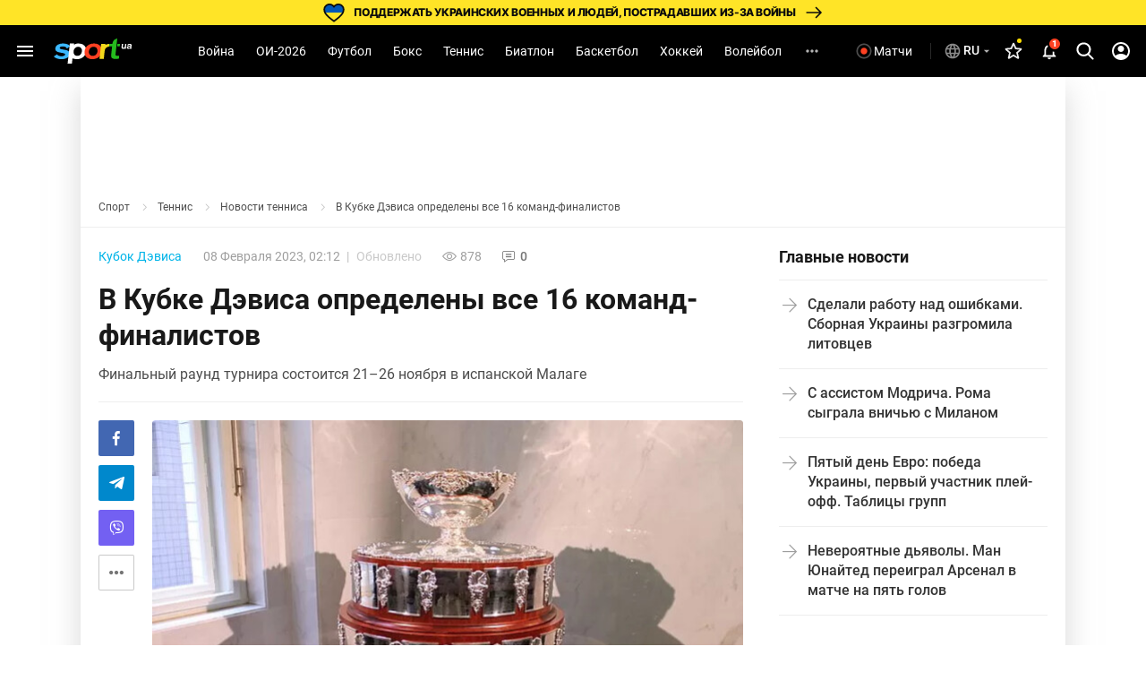

--- FILE ---
content_type: text/html; charset=utf-8
request_url: https://www.google.com/recaptcha/api2/aframe
body_size: 267
content:
<!DOCTYPE HTML><html><head><meta http-equiv="content-type" content="text/html; charset=UTF-8"></head><body><script nonce="2NP9uZqKmu6Iiqe2Q5lD9Q">/** Anti-fraud and anti-abuse applications only. See google.com/recaptcha */ try{var clients={'sodar':'https://pagead2.googlesyndication.com/pagead/sodar?'};window.addEventListener("message",function(a){try{if(a.source===window.parent){var b=JSON.parse(a.data);var c=clients[b['id']];if(c){var d=document.createElement('img');d.src=c+b['params']+'&rc='+(localStorage.getItem("rc::a")?sessionStorage.getItem("rc::b"):"");window.document.body.appendChild(d);sessionStorage.setItem("rc::e",parseInt(sessionStorage.getItem("rc::e")||0)+1);localStorage.setItem("rc::h",'1769380720841');}}}catch(b){}});window.parent.postMessage("_grecaptcha_ready", "*");}catch(b){}</script></body></html>